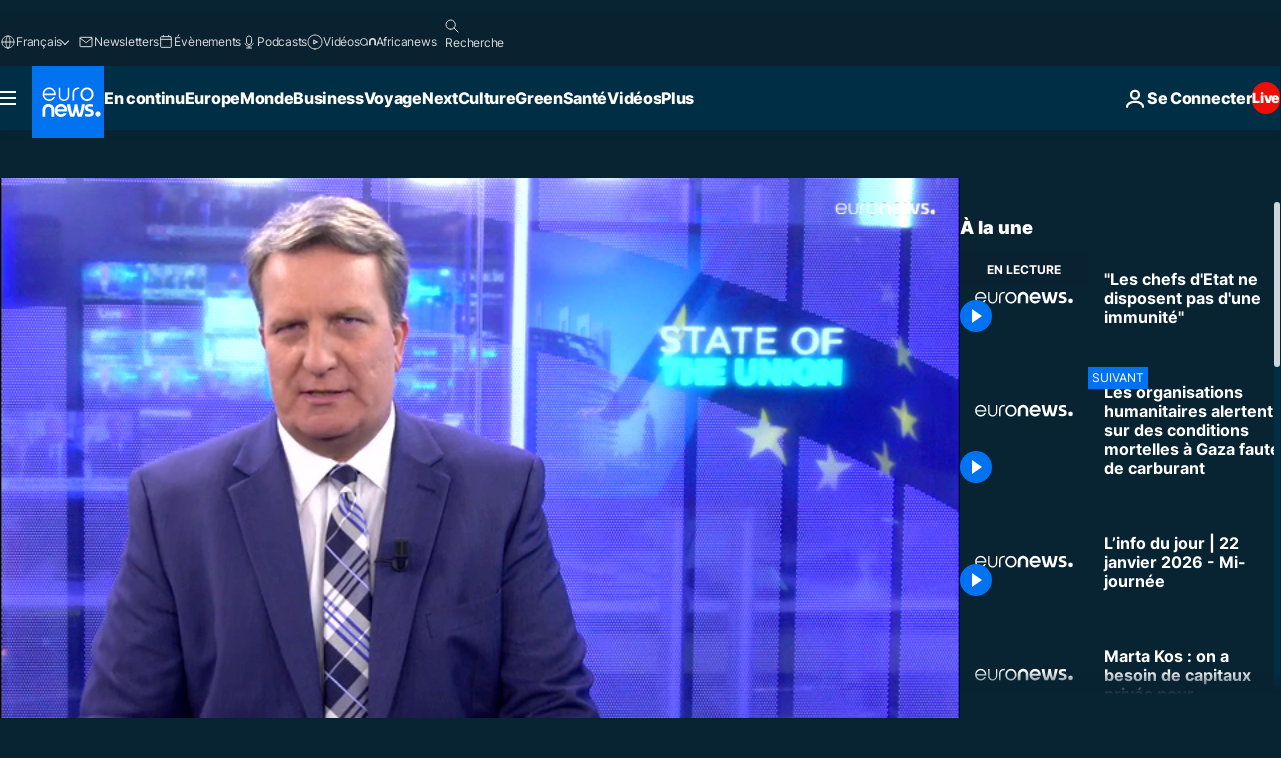

--- FILE ---
content_type: text/html; charset=UTF-8
request_url: https://fr.euronews.com/internal/video-details/1865304/1
body_size: 1361
content:

<div class="b-videos-players__text o-section" id="js-replaceable-video-article-details" data-obfuscateLink="1">
    <div class="b-videos-players__headline">
          <a class="article-label" href="/my-europe/nos-magazines-europeens" data-event="article-label">
        <span class="article-label__name">Nos magazines européens</span>
  </a>

      
<h1 class="c-article-title u-text-align--left u-padding-end-desktop-6 u-padding-1">
                                  Vidéo.
            
          &quot;Les chefs d&#039;Etat ne disposent pas d&#039;une immunité&quot;
  </h1>

              <ul class="c-social-share c-social-share--video js-social-share-list ">
  <li class="c-social-share__item">
        <script>
      function fbLinkClick() {
        window.open('https://www.facebook.com/share.php?u=https%3A%2F%2Ffr.euronews.com%2Fmy-europe%2F2022%2F03%2F12%2Fles-chefs-d-etat-ne-disposent-pas-d-une-immunite-face-au-droit-international%3Futm_source%3DFacebook%26utm_medium%3DSocial&amp;title=%22Les%20chefs%20d%27Etat%20ne%20disposent%20pas%20d%27une%20immunit%C3%A9%22','%22Les%20chefs%20d%27Etat%20ne%20disposent%20pas%20d%27une%20immunit%C3%A9%22%20face%20au%20droit%20international','width=479,height=826,titlebar=no,top='+((window.innerHeight/2) - 200)+',left='+((window.innerWidth/2) - 100));
      }
    </script>
    <noscript>
            <style>
        .js-only-en.js-obscurate {
          display: none;
        }
      </style>
      <a href="https://www.facebook.com/share.php?u=https%3A%2F%2Ffr.euronews.com%2Fmy-europe%2F2022%2F03%2F12%2Fles-chefs-d-etat-ne-disposent-pas-d-une-immunite-face-au-droit-international%3Futm_source%3DFacebook%26utm_medium%3DSocial&amp;title=%22Les%20chefs%20d%27Etat%20ne%20disposent%20pas%20d%27une%20immunit%C3%A9%22" target="_blank" aria-label="Partager cet article sur Facebook"
        onClick="window.open('https://www.facebook.com/share.php?u=https%3A%2F%2Ffr.euronews.com%2Fmy-europe%2F2022%2F03%2F12%2Fles-chefs-d-etat-ne-disposent-pas-d-une-immunite-face-au-droit-international%3Futm_source%3DFacebook%26utm_medium%3DSocial&amp;title=%22Les%20chefs%20d%27Etat%20ne%20disposent%20pas%20d%27une%20immunit%C3%A9%22','%22Les%20chefs%20d%27Etat%20ne%20disposent%20pas%20d%27une%20immunit%C3%A9%22%20face%20au%20droit%20international','width=479,height=826,titlebar=no,top='+((window.innerHeight/2) - 200)+',left='+((window.innerWidth/2) - 100))"
      >
              <img
      src="https://static.euronews.com/website/images/vector/social-icons/social_icon_fb.svg" width="32" height="32" alt=""
       class="c-social-share__icon"       loading="lazy"       fetchpriority="low"      >
  
      </a>
    </noscript>
    <span class="js-only-en js-obscurate" aria-label="Partager cet article sur Facebook" data-obscure='{"onClick":"fbLinkClick", "url":"https://www.facebook.com/share.php?u=https%3A%2F%2Ffr.euronews.com%2Fmy-europe%2F2022%2F03%2F12%2Fles-chefs-d-etat-ne-disposent-pas-d-une-immunite-face-au-droit-international%3Futm_source%3DFacebook%26utm_medium%3DSocial&amp;title=%22Les%20chefs%20d%27Etat%20ne%20disposent%20pas%20d%27une%20immunit%C3%A9%22", "img": "{\"class\": \"c-social-share__icon\", \"src\": \"https://static.euronews.com/website/images/vector/social-icons/social_icon_fb.svg\", \"width\":\"32\", \"height\":\"32\", \"loading\":\"lazy\", \"fetchpriority\":\"low\"}", "title":"Partager cet article sur Facebook", "target": "_blank", "replace": false}'
    >
            <img
      src="https://static.euronews.com/website/images/vector/social-icons/social_icon_fb.svg" width="32" height="32" alt=""
       class="c-social-share__icon"       loading="lazy"       fetchpriority="low"      >
  
    </span>
  </li>
  <li class="c-social-share__item">
        <script>
      function twLinkClick() {
        window.open('https://twitter.com/intent/tweet?text=%22Les%20chefs%20d%27Etat%20ne%20disposent%20pas%20d%27une%20immunit%C3%A9%22%20face%20au%20droit%20international&amp;url=https://fr.euronews.com/my-europe/2022/03/12/les-chefs-d-etat-ne-disposent-pas-d-une-immunite-face-au-droit-international%3Futm_source%3DTwitter%26utm_medium%3DSocial','%22Les%20chefs%20d%27Etat%20ne%20disposent%20pas%20d%27une%20immunit%C3%A9%22%20face%20au%20droit%20international','width=500,height=400,titlebar=no,top='+((window.innerHeight/2) - 200)+',left='+((window.innerWidth/2) - 100));
      }
    </script>
    <noscript>
      <a href="https://twitter.com/intent/tweet?text=%22Les%20chefs%20d%27Etat%20ne%20disposent%20pas%20d%27une%20immunit%C3%A9%22%20face%20au%20droit%20international&amp;url=https://fr.euronews.com/my-europe/2022/03/12/les-chefs-d-etat-ne-disposent-pas-d-une-immunite-face-au-droit-international%3Futm_source%3DTwitter%26utm_medium%3DSocial" target="_blank" aria-label="Partager cet article sur Twitter"
        onClick="window.open('https://twitter.com/intent/tweet?text=%22Les%20chefs%20d%27Etat%20ne%20disposent%20pas%20d%27une%20immunit%C3%A9%22%20face%20au%20droit%20international&amp;url=https://fr.euronews.com/my-europe/2022/03/12/les-chefs-d-etat-ne-disposent-pas-d-une-immunite-face-au-droit-international%3Futm_source%3DTwitter%26utm_medium%3DSocial','%22Les%20chefs%20d%27Etat%20ne%20disposent%20pas%20d%27une%20immunit%C3%A9%22%20face%20au%20droit%20international','width=500,height=400,titlebar=no,top='+((window.innerHeight/2) - 200)+',left='+((window.innerWidth/2) - 100))"
      >
              <img
      src="https://static.euronews.com/website/images/vector/social-icons/social_icon_twitter.svg" width="32" height="32" alt=""
       class="c-social-share__icon"       loading="lazy"       fetchpriority="low"      >
  
      </a>
    </noscript>
    <span class="js-only-en js-obscurate" aria-label="Partager cet article sur Twitter" data-obscure='{"onClick":"twLinkClick", "url":"https://twitter.com/intent/tweet?text=%22Les%20chefs%20d%27Etat%20ne%20disposent%20pas%20d%27une%20immunit%C3%A9%22%20face%20au%20droit%20international&amp;url=https://fr.euronews.com/my-europe/2022/03/12/les-chefs-d-etat-ne-disposent-pas-d-une-immunite-face-au-droit-international%3Futm_source%3DTwitter%26utm_medium%3DSocial", "img": "{\"class\": \"c-social-share__icon\", \"src\": \"https://static.euronews.com/website/images/vector/social-icons/social_icon_twitter.svg\", \"width\":\"32\", \"height\":\"32\", \"loading\":\"lazy\", \"fetchpriority\":\"low\"}", "title":"Partager cet article sur Twitter", "target": "_blank", "replace": false}'
    >
      <img class="c-social-share__icon" src="https://static.euronews.com/website/images/vector/social-icons/social_icon_twitter.svg" title="Twitter" alt="Twitter" width="32" height="32" loading="lazy" fetchpriority="low" />
    </span>
  </li>
  <li class="c-social-share__item">
        <noscript>
      <a href="mailto:?body=https://fr.euronews.com/video/2022/03/12/les-chefs-d-etat-ne-disposent-pas-d-une-immunite-face-au-droit-international" aria-label="Partager">
              <img
      src="https://static.euronews.com/website/images/vector/social-icons/social_icon_mail_white.svg" width="22" height="22" alt=""
       class="c-social-share__icon"       loading="lazy"       fetchpriority="low"      >
  
      </a>
    </noscript>
    <span class="js-only-en js-obscurate" aria-label="Partager" data-obscure='{"url":"mailto:?body=https://fr.euronews.com/video/2022/03/12/les-chefs-d-etat-ne-disposent-pas-d-une-immunite-face-au-droit-international", "img": "{\"class\": \"c-social-share__icon\", \"src\": \"https://static.euronews.com/website/images/vector/social-icons/social_icon_mail_white.svg\", \"width\":\"22\", \"height\":\"22\"}", "title":"Partager", "target": "_blank", "replace": false}'
    >
            <img
      src="https://static.euronews.com/website/images/vector/social-icons/social_icon_mail_white.svg" width="22" height="22" alt=""
       class="c-social-share__icon"       loading="lazy"       fetchpriority="low"      >
  
    </span>
  </li>
  <li class="c-social-share__item js-tooltip c-tooltip" aria-label="Copier/coller le lien embed de la vidéo de l&#039;article :">
          <img
      src="https://static.euronews.com/website/images/vector/social-icons/social_icon_copy_link.svg" width="16" height="16" alt=""
       class="c-social-share__icon"       loading="lazy"       fetchpriority="low"      >
  
    <div class="c-tooltip__wrapper">
      <div class="c-tooltip__content">
        <div class="c-tooltip__title">
          Copier/coller le lien de l&#039;article :
        </div>
        <div class="c-tooltip__text">
          <input class="c-tooltip__input js-copyInput" value="https://fr.euronews.com/video/2022/03/12/les-chefs-d-etat-ne-disposent-pas-d-une-immunite-face-au-droit-international">
          <button class="c-tooltip__btn js-copybtn">Copier</button>
        </div>
      </div>
    </div>
  </li>
  <li class="c-social-share__item js-tooltip c-tooltip">
          <img
      src="https://static.euronews.com/website/images/vector/social-icons/euronews_icons_embed.svg" width="24" height="24" alt=""
       class="c-social-share__icon"       loading="lazy"       fetchpriority="low"      >
  
    <div class="c-tooltip__wrapper">
      <div class="c-tooltip__content">
        <div class="c-tooltip__title">
          Copier/coller le lien embed de la vidéo de l&#039;article :
        </div>
        <div class="c-tooltip__text">
          <input class="c-tooltip__input js-copyInput"
                  value="https://fr.euronews.com/embed/1865304">
          <button class="c-tooltip__btn js-copybtn">Copier</button>
        </div>
      </div>
    </div>
  </li>
</ul>

          </div>
    <div class="b-videos-players__content">
      <div class="b-videos-players__date-disclaimer">
                  <div class="b-videos-players__date u-margin-y-1" data-timestamp="1647112021">
              Mis à jour: <time datetime="2022-03-13 12:11:53 +01:00">13/03/2022 - 12:11 UTC+1</time>
          </div>
                      </div>
      <div class="b-videos-players__summary-box ">              <h2 class="summary">Dans le cadre de la guerre en Ukraine, Marti Flacks du Center for Strategic and International Studies explique les possibilités et les limites du droit international dans le but de poursuivre Vladimir Poutine et ses proches.</h2>
                              <a
    href="/my-europe/2022/03/12/les-chefs-d-etat-ne-disposent-pas-d-une-immunite-face-au-droit-international"
     aria-label="Lire l&#039;article"     class="c-cta u-chevron-ie-a"
          >
    Lire l&#039;article
  </a>

                </div>
    </div>
</div>
